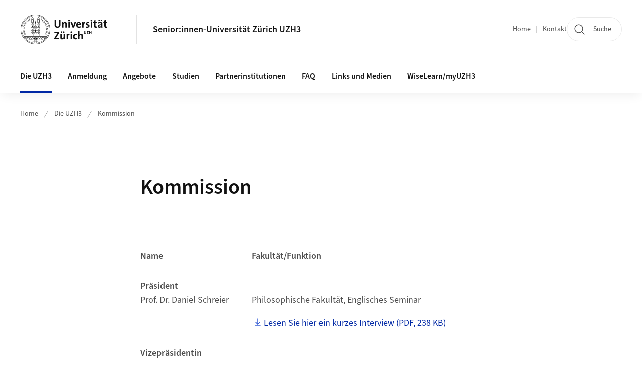

--- FILE ---
content_type: text/javascript;charset=UTF-8
request_url: https://www.seniorenuni.uzh.ch/.resources/uzh-wcms-frontend/webresources/1338/js/main.js
body_size: 583
content:
document.addEventListener('DOMContentLoaded', async () => {
  // Map: CSS class -> Path to the ES module
  const scriptMapping = {
    'js-tableFilter': './table-filter.js',
  };

  for (const [cssClass, modulePath] of Object.entries(scriptMapping)) {
    // Check if the current page contains an element with this class
    if (document.querySelector(`.${cssClass}`)) {
      try {
        // Dynamically import the module
        const importedModule = await import(modulePath);

        // If the module has an init function (or any function you want to call),
        // call it here. (Use the actual exported name from that module.)
        if (typeof importedModule.initTableFilters === 'function') {
          importedModule.initTableFilters();
        }
      } catch (err) {
        console.error(`Failed to load module: ${modulePath}`, err);
      }
    }
  }
});
